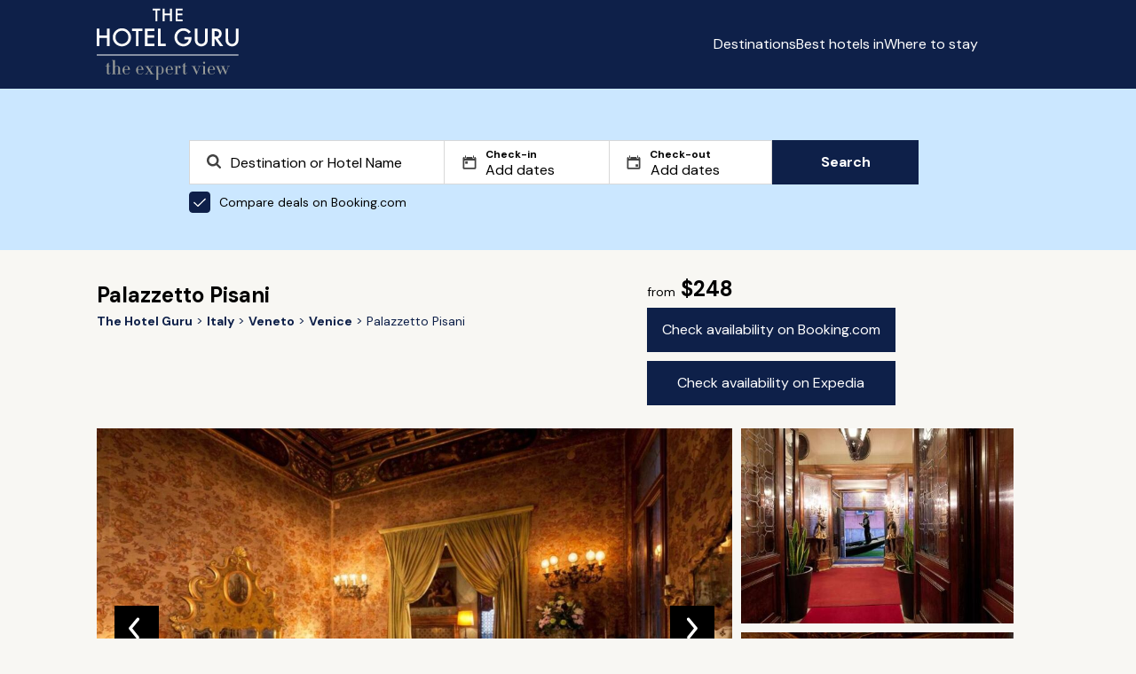

--- FILE ---
content_type: text/html; charset=utf-8
request_url: https://www.thehotelguru.com/hotel/palazzetto-pisani-venice
body_size: 20722
content:
<!DOCTYPE html>
<html lang="en">
<head>
<script async="" data-turbo-track="reload" src="https://ga.jspm.io/npm:es-module-shims@1.8.2/dist/es-module-shims.js"></script>
<script type="importmap" data-turbo-track="reload">{
  "imports": {
    "application": "/assets/application-8e9153c6e6f7b7537c6c7c0ec415c2b7469ccbb6ba5e67d6dd7e3e879913161b.js",
    "vue": "https://ga.jspm.io/npm:vue@3.5.4/dist/vue.esm-browser.prod.js",
    "@hotwired/turbo-rails": "/assets/turbo.min-3e48f1801baf343469811ff2c47889596fb8b7eb6d8fa63c4d81d0b94dc8c16d.js",
    "maplibre-gl": "https://ga.jspm.io/npm:maplibre-gl@4.7.1/dist/maplibre-gl.js",
    "chart.js": "https://ga.jspm.io/npm:chart.js@4.4.4/dist/chart.js",
    "@kurkle/color": "https://ga.jspm.io/npm:@kurkle/color@0.3.2/dist/color.esm.js",
    "litepicker": "https://ga.jspm.io/npm:litepicker@2.0.12/dist/litepicker.umd.js",
    "components/ScrollTop": "/assets/components/ScrollTop-33c62d8a1761b45c297f8bcf02f714ffcca31abbbd3d9587d554a3458e4336f8.js"
  }
}</script>
<link rel="modulepreload" href="/assets/application-8e9153c6e6f7b7537c6c7c0ec415c2b7469ccbb6ba5e67d6dd7e3e879913161b.js">
<link rel="modulepreload" href="https://ga.jspm.io/npm:vue@3.5.4/dist/vue.esm-browser.prod.js">
<link rel="modulepreload" href="/assets/turbo.min-3e48f1801baf343469811ff2c47889596fb8b7eb6d8fa63c4d81d0b94dc8c16d.js">
<link rel="modulepreload" href="https://ga.jspm.io/npm:maplibre-gl@4.7.1/dist/maplibre-gl.js">
<link rel="modulepreload" href="https://ga.jspm.io/npm:chart.js@4.4.4/dist/chart.js">
<link rel="modulepreload" href="https://ga.jspm.io/npm:@kurkle/color@0.3.2/dist/color.esm.js">
<link rel="modulepreload" href="https://ga.jspm.io/npm:litepicker@2.0.12/dist/litepicker.umd.js">
<link rel="modulepreload" href="/assets/components/ScrollTop-33c62d8a1761b45c297f8bcf02f714ffcca31abbbd3d9587d554a3458e4336f8.js">
<script type="module">import "application"</script>
<script>
(function(w,d,s,l,i){w[l]=w[l]||[];w[l].push({'gtm.start':new Date().getTime(),event:'gtm.js'});var f=d.getElementsByTagName(s)[0],j=d.createElement(s),dl=l!='dataLayer'?'&l='+l:'';j.async=true;j.src='https://www.googletagmanager.com/gtm.js?id='+i+dl;f.parentNode.insertBefore(j,f);})(window,document,'script','dataLayer','GTM-5G6K89S');
window.dataLayer = window.dataLayer || [];
window.dataLayer.push({ "tracking_id": "b5b4099ff9914a608ee41ab82d51438a" });
</script>
<meta content="text/html; charset=UTF-8" http-equiv="Content-Type">
<meta content="yes" name="mobile-web-app-capable">
<meta content="width=device-width,initial-scale=1" name="viewport">
<meta content="false" name="turbo-prefetch">
<meta name="csrf-param" content="authenticity_token" />
<meta name="csrf-token" content="K9ngahiGKOLYvsMxhB6_uyeg1mUgJPXOIkMLnqdeIqkQ3iGHzM34pga8t0f_qF-XSpK6MeV7UXq_YV9QmhCcJw" />


<link href="/favicon.png" rel="icon" type="image/png">
<link href="/favicon.svg" rel="icon" type="image/svg+xml">
<link href="/favicon.png" rel="apple-touch-icon">
<link as="style" href="https://fonts.googleapis.com/css2?family=DM+Sans:wght@400;700&amp;display=swap" onload="this.onload=null;this.rel=&#39;stylesheet&#39;" rel="preload">
<link rel="stylesheet" href="/assets/application-2d69213384f9d4be3c43ef85ecc11796346a9e4da737fafa4324542111fa3495.css" data-turbo-track="reload" />
<title id="page-title">Palazzetto Pisani, Venice Review | The Hotel Guru</title>
<meta name="description" content="Read The Hotel Guru&#39;s expert review of Palazzetto Pisani. Check pricing and availability to book. See the hotel&#39;s facilities and local activities. ">
<link rel="canonical" href="https://www.thehotelguru.com/hotel/palazzetto-pisani-venice">
<meta property="og:site_name" content="The Hotel Guru">
<script>
window.trackingProfileId = "b5b4099ff9914a608ee41ab82d51438a";
</script>
<meta name="sentry-trace" content="e1e2abaeb2de418099f1979b66836d77-b22481dbbe8d4e58-0">
<meta name="baggage" content="sentry-trace_id=e1e2abaeb2de418099f1979b66836d77,sentry-sample_rate=0.002,sentry-sample_rand=0.638545,sentry-sampled=false,sentry-environment=production,sentry-release=f2efc6cb05af5cf682bd32a636dadbbc47e47a6d,sentry-public_key=5d26ca9ba714e9374e0641a63d8bfd37">
<link href="https://www.thehotelguru.com/de-de/hotel/palazzetto-pisani-venice" hreflang="de" rel="alternate">
<link href="https://www.thehotelguru.com/hotel/palazzetto-pisani-venice" hreflang="en" rel="alternate">
<link href="https://www.thehotelguru.com/en-ca/hotel/palazzetto-pisani-venice" hreflang="en-ca" rel="alternate">
<link href="https://www.thehotelguru.com/en-gb/hotel/palazzetto-pisani-venice" hreflang="en-gb" rel="alternate">
<link href="https://www.thehotelguru.com/en-us/hotel/palazzetto-pisani-venice" hreflang="en-us" rel="alternate">
<link href="https://www.thehotelguru.com/es-es/hotel/palazzetto-pisani-venice" hreflang="es" rel="alternate">
<link href="https://www.thehotelguru.com/fr-fr/hotel/palazzetto-pisani-venice" hreflang="fr" rel="alternate">
<link href="https://www.thehotelguru.com/hotel/palazzetto-pisani-venice" hreflang="x-default" rel="alternate">
<script type="application/ld+json">
{"@context":"https://schema.org/","@type":["Organization","OnlineBusiness"],"@id":"https://www.thehotelguru.com/#org","url":"https://www.thehotelguru.com/","name":"The Hotel Guru","alternateName":"TheHotelGuru","slogan":"The expert view","description":"Founded by leading hotel critics, The Hotel Guru provides trusted expert reviews and handpicked recommendations to help travellers find the best boutique and luxury hotels across the globe.","sameAs":["https://x.com/The_Hotel_Guru","https://www.instagram.com/the_hotel_guru/","https://www.facebook.com/thehotelguru","https://www.linkedin.com/company/the-hotel-guru/","https://uk.pinterest.com/the_hotel_guru/"],"logo":{"@type":"ImageObject","url":"https://www.thehotelguru.com/images/global/logo_mobile.png"},"address":{"@type":"PostalAddress","streetAddress":"Unit LG.03 Cargo Works, 1-2 Hatfields","addressLocality":"London","addressRegion":"London","postalCode":"SE1 9PG","addressCountry":"GB"},"contactPoint":{"@type":"ContactPoint","telephone":"+44(0)203 1370694","contactType":"Customer Service","areaServed":"World Wide"}}
</script>
<script type="application/ld+json">
{"@context":"https://schema.org/","@type":"WebSite","@id":"https://www.thehotelguru.com#website","url":"https://www.thehotelguru.com","name":"The Hotel Guru","publisher":{"@id":"https://www.thehotelguru.com#org"},"inLanguage":"en-US"}
</script>
<script type="application/ld+json">
{"@context":"https://schema.org/","@type":"Hotel","name":"Palazzetto Pisani","url":"https://www.thehotelguru.com/hotel/palazzetto-pisani-venice","image":"https://www.thehotelguru.com/_images/35/c7/35c7b3c93169136e1f529779b27853e1/original.jpg","priceRange":"From $248","numberOfRooms":26,"address":{"@type":"PostalAddress","streetAddress":"San Marco 2814 ","addressLocality":"San Marco","addressRegion":"Venice, Italy","postalCode":"30124","addressCountry":"Italy"},"geo":{"@type":"GeoCoordinates","latitude":45.431601764535,"longitude":12.330443982556},"amenityFeature":[{"@type":"LocationFeatureSpecification","name":"Restaurant","value":true},{"@type":"LocationFeatureSpecification","name":"Sit-out Terrace","value":true},{"@type":"LocationFeatureSpecification","name":"Wifi","value":true},{"@type":"LocationFeatureSpecification","name":"Library","value":true},{"@type":"LocationFeatureSpecification","name":"Meeting Room","value":true},{"@type":"LocationFeatureSpecification","name":"Airport transfer","value":true},{"@type":"LocationFeatureSpecification","name":"Bar","value":true},{"@type":"LocationFeatureSpecification","name":"Family Suites","value":true},{"@type":"LocationFeatureSpecification","name":"Air conditioning","value":true},{"@type":"LocationFeatureSpecification","name":"Concierge","value":true},{"@type":"LocationFeatureSpecification","name":"Room service","value":true},{"@type":"LocationFeatureSpecification","name":"Child friendly","value":true},{"@type":"LocationFeatureSpecification","name":"Pet friendly","value":true}],"description":"","telephone":"0039 (0) 415232550","review":[{"@type":"Review","author":[{"@type":"Person","name":"Michael Osborne","url":"https://www.thehotelguru.com/the-gurus/michael-osborne","image":{"@type":"ImageObject","url":"https://www.thehotelguru.com/_images/0e/d8/0ed8db855ce08cc2d3a58c13765c4c51/original.png","width":440,"height":440}}],"reviewBody":"Tucked away down a maze of passages between San Stefano Square and the Accademia, ten minutes from St. Mark’s Square, Palazzetto Pisani comprises 26 fine and individual bedrooms spread over two buildings and, on the second floor, large, lofty and elegant rooms in which to relax or enjoy a magnificent breakfast or dinner. A private dwelling until ten years ago, the Palazzetto retains a delightfully warm, beautiful, and slightly paint-worn air that is matched by the glory of its situation. The best rooms face south onto the Grand Canal. The spacious Pisani suite on the ground floor is especially attractive. Four windows open onto the water and from the balconies, which have been known to be inundated by an excessively high tide, one can sit in the sun and gaze at boats travelling to and from St. Mark’s."}]}
</script>
<script type="application/ld+json">
{"@type":"WebPage","name":"Palazzetto Pisani","url":"https://www.thehotelguru.com/hotel/palazzetto-pisani-venice","lastReviewed":"2024-07-16","@context":"https://schema.org/"}
</script>
<script type="application/ld+json">
{"@type":"BreadcrumbList","itemListElement":[{"@type":"ListItem","position":1,"name":"The Hotel Guru","item":"https://www.thehotelguru.com/"},{"@type":"ListItem","position":2,"name":"Italy","item":"https://www.thehotelguru.com/best-hotels-in/italy"},{"@type":"ListItem","position":3,"name":"Veneto","item":"https://www.thehotelguru.com/best-hotels-in/italy/veneto"},{"@type":"ListItem","position":4,"name":"Venice","item":"https://www.thehotelguru.com/best-hotels-in/italy/venice"},{"@type":"ListItem","position":5,"name":"Palazzetto Pisani"}],"@context":"https://schema.org/"}
</script>
<script>!function(t,e){if(void 0===e[t]){e[t]=function(){e[t].clients.push(this),this._init=[Array.prototype.slice.call(arguments)]},e[t].clients=[];for(var r=function(t){return function(){return this["_"+t]=this["_"+t]||[],this["_"+t].push(Array.prototype.slice.call(arguments)),this}},n=["addRecord","set","trackEvent","trackPageview","ready"],s=0;s<n.length;s++){var i=n[s];e[t].prototype[i]=r(i)}var a=document.createElement("script");a.type="text/javascript",a.async=!0,a.src=("https:"===document.location.protocol?"https:":"http:")+"//cdn.treasuredata.com/sdk/td-1.5.1.js";var c=document.getElementsByTagName("script")[0];c.parentNode.insertBefore(a,c)}}("Treasure",this)</script>
</head>
<body>
<noscript>
<iframe height="0" src="https://www.googletagmanager.com/ns.html?id=GTM-5G6K89S" style="display:none;visibility:hidden" width="0"></iframe>
</noscript>
<header class="header" id="header">
<div class="container">
<div class="row">
<div class="col-1 hidden-sm"></div>
<div class="col-10 col-12-sm">
<div class="header-container">
<a aria-label="Return home" class="logo" href="/">
<img alt="The Hotel Guru" class="mobile" src="/assets/global/logo_mobile-4db62adba4066218c7da798e025767ec040830f8c406b26c95d61b0c02f3f9d6.png">
<img alt="The Hotel Guru" class="desktop" src="/assets/global/logo-2e2786f4ab2f6aff73a720d72223e797b6cf9a72f300e8518f342c1930afafdb.svg">
</a>
<div class="content">
<button aria-label="Toggle sidebar" class="toggle-button" id="toggle-button"></button>
<div class="menu_container">
<ul id="menu-list">
<li><a href="/destinations">Destinations</a></li>
<li><a href="/best-hotels-in">Best hotels in</a></li>
<li><a href="/where-to-stay">Where to stay</a></li>
</ul>
<div>
<div class="switch header-switch">
<button aria-label="Selected language" class="selected-language en-us" data-locale="en-us" id="selected-language"></button>
<div class="switch_content" id="switch_content">
<a aria-label="en-ca" class="en-ca" href="/en-ca/hotel/palazzetto-pisani-venice" rel="">
<span></span>
<div>Canada</div>
</a>
<a aria-label="fr-fr" class="fr-fr" href="/fr-fr/hotel/palazzetto-pisani-venice" rel="">
<span></span>
<div>France</div>
</a>
<a aria-label="de-de" class="de-de" href="/de-de/hotel/palazzetto-pisani-venice" rel="">
<span></span>
<div>Germany</div>
</a>
<a aria-label="es-es" class="es-es" href="/es-es/hotel/palazzetto-pisani-venice" rel="">
<span></span>
<div>Spain</div>
</a>
<a aria-label="en-gb" class="en-gb" href="/en-gb/hotel/palazzetto-pisani-venice" rel="">
<span></span>
<div>United Kingdom</div>
</a>
<a aria-label="en-us" class="en-us" href="/en-us/hotel/palazzetto-pisani-venice" rel="">
<span></span>
<div>United States</div>
</a>
</div>
</div>
<script>
  document.addEventListener('turbo:load', () => {
    const initLanguageSelector = (selector) => {
      const locale = "en-us";
      const button = selector.querySelector('.selected-language');
      const menu = selector.querySelector('.switch_content');
      const links = menu ? menu.querySelectorAll('a') : [];
  
      const updateActiveState = () => {
        links.forEach(link => {
          link.classList.toggle('active', link.classList.contains(locale));
        });
      };
  
      const toggleMenu = () => {
        if (menu) {
          menu.classList.toggle('show');
        }
      };
  
      const closeMenu = (event) => {
        if (menu && button && !menu.contains(event.target) && !button.contains(event.target)) {
          menu.classList.remove('show');
        }
      };
  
      if (button) {
        button.className = `selected ${locale}`;
        button.addEventListener('click', toggleMenu);
      }
  
      if (menu) {
        updateActiveState();
      }
      document.addEventListener('click', closeMenu);
    };
  
    document.querySelectorAll('.switch').forEach(initLanguageSelector);
  });
</script>

</div>
</div>
</div>
</div>
</div>
</div>
</div>
</header>
<script src="/assets/header-cda4f538bd65f6a2380dba34c9d4b9b4219ad2659f39e4fa16544c84229cde25.js"></script>

<div class="search_form_container">
<div class="container">
<div class="row">
<div class="col-2 hidden-sm col-1-md"></div>
<div class="col-8 col-12-sm col-10-md">
<div id="search-form" class="search-form"><div class="search_form">
<div class="search_form_copy">

</div>
<form action="/search" data-bcom-url="https://www.booking.com/searchresults.html?aid=2422287&amp;label=THG-comparison-pop-under-uuid-b5b4099ff9914a608ee41ab82d51438a&amp;lang=en-us&amp;ss=DESTINATION&amp;ssne=DESTINATION&amp;ssne_untouched=DESTINATION" data-query-string="" data-region="" id="search_form" method="GET">
<div class="search_spt search_spt_region">
<label class="hidden" for="locname"></label>
<input autocomplete="off" class="region" id="locname" name="locname" placeholder="Destination or Hotel Name" type="text" value="">
<label class="hidden" for="lat_lng"></label>
<input class="hidden" id="lat_lng" name="lat_lng" type="text" value="">
<label class="hidden" for="top_left_lat_lng"></label>
<input class="hidden" id="top_left_lat_lng" name="top_left_lat_lng" type="text" value="">
<label class="hidden" for="bottom_right_lat_lng"></label>
<input class="hidden" id="bottom_right_lat_lng" name="bottom_right_lat_lng" type="text" value="">
<span aria-hidden="true" class="clear-icon hidden" id="clearIcon"></span>
<div class="suggestionsBox" data-no-results="No results found" id="suggestionsBox"></div>
</div>
<div class="dates">
<div class="search_spt checkin">
<label for="checkin">
Check-in
</label>
<input autocomplete="off" class="checkin hidden" id="checkin" name="checkin" placeholder="Add dates" readonly type="text" value="">
<input autocomplete="off" class="checkin" id="friendly_checkin" placeholder="Add dates" readonly type="text" value="">
</div>
<div class="search_spt checkout">
<label for="checkout">
Check-out
</label>
<input autocomplete="off" class="checkin hidden" id="checkout" name="checkout" placeholder="Add dates" readonly type="text" value="">
<input autocomplete="off" class="checkin" id="friendly_checkout" placeholder="Add dates" readonly type="text" value="">
</div>
<div class="litepicker-container" data-locale="en-us" id="litepicker-container">
<button class="close_litepicker" id="close_litepicker"></button>
</div>
</div>
<label class="toggle" for="bcom">
<input checked class="toggle-checkbox" id="bcom" type="checkbox">
Compare deals on Booking.com
</label>
<button class="btn btn-search" id="submit1" type="submit">
Search
</button>
</form>
</div>
<script src="/assets/autocomplete-e73eb437d7f6d284c17a579eef25bf42412aee4441c7b7b16278bcf97fd25647.js"></script>
<script src="/assets/search_form-9ef6eee073f32d47e124ea910533fe3f7340b004f3d7d71e0b32d3607c6b7986.js"></script>
<script src="/assets/litepicker-38e7f46879bab63d99d6dafa742ada806d140ec9c755c0dfe0a1809ef203256b.js" type="module" defer="defer"></script>
</div><script>
  document.addEventListener("turbo:after-stream-render", function() {
    const form = document.getElementById("search_form");
  
    if (form) {
      const queryString = form.getAttribute("data-query-string");
      if (queryString) {
        const url = new URL(window.location);
        url.search = new URLSearchParams(queryString).toString();
        window.history.pushState({}, '', url);
      }
    }
  
    const searchButton = document.getElementById("submit1");
    const bcomCheckbox = document.getElementById("bcom");
  
    if (searchButton && bcomCheckbox) {
      searchButton.addEventListener("click", function () {
        if (bcomCheckbox.checked) {
          if (window.dataLayer) {
            window.dataLayer.push({
              event: 'partner_click',
              click_type: 'pop-under',
              click_target: 'Booking.com'
            });
          }
        }
      });
    }
  });
</script>

</div>
</div>
</div>
</div>
<div class="hotel_page" data-bcom_id="367422" data-ean_id="7519551">
<div class="container">
<div class="row">
<div class="col-1 hidden-sm"></div>
<div class="col-10 col-12-sm">
<div class="hotel_details">
<div class="breadcrumbs">
<h1>
Palazzetto Pisani
</h1>
<ul>
<li>
<a aria-label="Return home" href="/">
<span>The Hotel Guru</span>
</a>
</li>
<li>
<a href="/best-hotels-in/italy">
<span>Italy</span>
</a>
</li>
<li>
<a href="/best-hotels-in/italy/veneto">
<span>Veneto</span>
</a>
</li>
<li>
<a href="/best-hotels-in/italy/venice">
<span>Venice</span>
</a>
</li>
<li>
<span>Palazzetto Pisani</span>
</li>
</ul>

</div>
<div class="details">
<b>
<span>from</span>
$248
</b>
<div class="buttons">
<a class="btn" href="https://www.booking.com/searchresults.html?aid=2422287&amp;label=THG-check-availability-button-hotel-page-book-now-uuid-b5b4099ff9914a608ee41ab82d51438a&amp;lang=en-us&amp;dest_id=367422&amp;dest_type=hotel" id="hotel_page_booking_com_btn" rel="nofollow" target="_blank">
Check availability on Booking.com
</a>
<a class="btn" href="https://prf.hn/click/camref:1101l3WW66/pubref:THG-check-availability-button-hotel-page-book-now-uuid-b5b4099ff9914a608ee41ab82d51438a%09/destination:https://www.expedia.com/Hotel-Search?selected=7519551" id="hotel_page_expedia_btn" rel="nofollow" target="_blank">
Check availability on Expedia
</a>
</div>
</div>
<div class="gallery">
<div class="carousel-container">
<div class="main-carousel">
<div class="carousel-slide skeleton" style="">
<img alt="Photo of Palazzetto Pisani" loading="eager" src="https://www.thehotelguru.com/_images/35/c7/35c7b3c93169136e1f529779b27853e1/s1654x900.jpg" />
<figcaption>Suite</figcaption>
<div class="slide_number">1 / 11</div>
</div>
<div class="carousel-slide skeleton" style="display:none;">
<img alt="Hotel Entrance" loading="lazy" src="https://www.thehotelguru.com/_images/00/cc/00cc367d2162a743aea2cac8ea8e9121/s1654x900.jpg" />
<figcaption>Hotel Entrance</figcaption>
<div class="slide_number">2 / 11</div>
</div>
<div class="carousel-slide skeleton" style="display:none;">
<img alt="Double Room" loading="lazy" src="https://www.thehotelguru.com/_images/87/d6/87d6d9728077554e15381e75c8915811/s1654x900.jpg" />
<figcaption>Double Room</figcaption>
<div class="slide_number">3 / 11</div>
</div>
<div class="carousel-slide skeleton" style="display:none;">
<img alt="Suite" loading="lazy" src="https://www.thehotelguru.com/_images/91/f0/91f08a91ceafd17b700cd05fdeffed21/s1654x900.jpg" />
<figcaption>Suite</figcaption>
<div class="slide_number">4 / 11</div>
</div>
<div class="carousel-slide skeleton" style="display:none;">
<img alt="Lounge" loading="lazy" src="https://www.thehotelguru.com/_images/b2/2e/b22e18d9f154fd5463c65e6170ed9d31/s1654x900.jpg" />
<figcaption>Lounge</figcaption>
<div class="slide_number">5 / 11</div>
</div>
<div class="carousel-slide skeleton" style="display:none;">
<img alt="Terrace" loading="lazy" src="https://www.thehotelguru.com/_images/b2/44/b2440799780ecdbcd9a609ef140d1401/s1654x900.jpg" />
<figcaption>Terrace</figcaption>
<div class="slide_number">6 / 11</div>
</div>
<div class="carousel-slide skeleton" style="display:none;">
<img alt="Suite" loading="lazy" src="https://www.thehotelguru.com/_images/b8/27/b8275cdf6a42085838ae7696c8dc4301/s1654x900.jpg" />
<figcaption>Suite</figcaption>
<div class="slide_number">7 / 11</div>
</div>
<div class="carousel-slide skeleton" style="display:none;">
<img alt="Restaurant" loading="lazy" src="https://www.thehotelguru.com/_images/b9/de/b9de135896d0703f584ad09b76468171/s1654x900.jpg" />
<figcaption>Restaurant</figcaption>
<div class="slide_number">8 / 11</div>
</div>
<div class="carousel-slide skeleton" style="display:none;">
<img alt="Restaurant" loading="lazy" src="https://www.thehotelguru.com/_images/c0/24/c024d5c7a970e3e7dd7ad2a728897e71/s1654x900.jpg" />
<figcaption>Restaurant</figcaption>
<div class="slide_number">9 / 11</div>
</div>
<div class="carousel-slide skeleton" style="display:none;">
<img alt="Restaurant" loading="lazy" src="https://www.thehotelguru.com/_images/d6/d3/d6d32972cf16c6f23363deeedb16cd61/s1654x900.jpg" />
<figcaption>Restaurant</figcaption>
<div class="slide_number">10 / 11</div>
</div>
<div class="carousel-slide skeleton" style="display:none;">
<img alt="Double Room" loading="lazy" src="https://www.thehotelguru.com/_images/dc/e1/dce150ccb2ce7f202e039775dc3c7b11/s1654x900.jpg" />
<figcaption>Double Room</figcaption>
<div class="slide_number">11 / 11</div>
</div>
<button class="prev"></button>
<button class="next"></button>
</div>
<div class="preview-container">
<div class="preview-carousel skeleton">
<img alt="Hotel Entrance" class="preview-img" id="preview-img-1" loading="lazy" src="https://www.thehotelguru.com/_images/00/cc/00cc367d2162a743aea2cac8ea8e9121/s440x440.jpg">
</div>
<div class="preview-carousel skeleton">
<img alt="Suite" class="preview-img" id="preview-img-2" loading="lazy" src="https://www.thehotelguru.com/_images/35/c7/35c7b3c93169136e1f529779b27853e1/s440x440.jpg">
</div>
</div>
</div>
<script>
  document.addEventListener('turbo:load', function() {
    let slideIndex = 1;
    const slides = document.querySelectorAll('.carousel-slide');
    const totalSlides = slides.length;
  
    let touchStartX = 0;
    let touchEndX = 0;
  
    function showSlides(n) {
      if (n > totalSlides) slideIndex = 1;
      if (n < 1) slideIndex = totalSlides;
  
      slides.forEach(function(slide) {
        slide.style.display = 'none';
      });
  
      slides[slideIndex - 1].style.display = 'block';
  
      document.querySelectorAll('.slide_number').forEach(function(slideNumberElem) {
        slideNumberElem.textContent = `${slideIndex} / ${totalSlides}`;
      });
  
      updatePreviewImages(slideIndex);
    }
  
    function updatePreviewImages(index) {
      const previewImages = document.querySelectorAll('.preview-img');
  
      if (totalSlides === 2) {
        const nextIndex = (index % totalSlides); // This gives 0 for 1st slide and 1 for 2nd slide
        const prevIndex = (index - 1 + totalSlides) % totalSlides; // This gives the correct previous index
  
        previewImages[0].src = slides[nextIndex].querySelector('img').src; // Shows the next image
        previewImages[0].alt = slides[nextIndex].querySelector('figcaption') ? slides[nextIndex].querySelector('figcaption').textContent : '';
  
        previewImages[1].src = slides[prevIndex].querySelector('img').src; // Shows the previous image
        previewImages[1].alt = slides[prevIndex].querySelector('figcaption') ? slides[prevIndex].querySelector('figcaption').textContent : '';
      } else if (totalSlides > 2) {
        const firstPreviewIndex = (index % totalSlides);
        const secondPreviewIndex = (index + 1) % totalSlides;
  
        previewImages[0].src = slides[firstPreviewIndex].querySelector('img').src;
        previewImages[0].alt = slides[firstPreviewIndex].querySelector('figcaption') ? slides[firstPreviewIndex].querySelector('figcaption').textContent : '';
  
        previewImages[1].src = slides[secondPreviewIndex].querySelector('img').src;
        previewImages[1].alt = slides[secondPreviewIndex].querySelector('figcaption') ? slides[secondPreviewIndex].querySelector('figcaption').textContent : '';
      } else {
        previewImages.forEach(img => {
          img.src = '';
          img.alt = '';
        });
      }
    }
  
    function moveSlide(n) {
      slideIndex += n;
      showSlides(slideIndex);
    }
  
    function handleSwipe() {
      if (window.innerWidth < 800) {
        const carouselElement = document.querySelector('.carousel-container');
  
        carouselElement.addEventListener('touchstart', function(event) {
          touchStartX = event.touches[0].clientX;
        });
  
        carouselElement.addEventListener('touchend', function(event) {
          touchEndX = event.changedTouches[0].clientX;
          handleSwipeGesture();
        });
      }
    }
  
    function handleSwipeGesture() {
      const swipeThreshold = 50;
      if (touchEndX < touchStartX - swipeThreshold) {
        moveSlide(1);
      } else if (touchEndX > touchStartX + swipeThreshold) {
        moveSlide(-1);
      }
    }
  
    showSlides(slideIndex);
  
    document.querySelector('.prev')?.addEventListener('click', function() {
      moveSlide(-1);
    });
  
    document.querySelector('.next')?.addEventListener('click', function() {
      moveSlide(1);
    });
  
    window.addEventListener('resize', function() {
      showSlides(slideIndex);
      handleSwipe();
    });
  
    handleSwipe();
  });
</script>

</div>
</div>
<div class="strapline">
<cite>
“An exquisite jewel of a 16th century house on the Grand Canal overlooking the Accademia Bridge and Santa Maria della Salute. Stylish, richly furnished, welcoming and extremely comfortable. A stylish bar and restaurant serves local cuisine. A chic choice.”
</cite>
</div>
</div>
</div>
</div>
<div class="hotel_review">
<div class="container">
<div class="row">
<div class="col-1 hidden-sm"></div>
<div class="col-10 col-12-sm">
<h2>Hotel review</h2>
<p>
<p>Tucked away down a maze of passages between San Stefano Square and the Accademia, ten minutes from St. Mark’s Square, Palazzetto Pisani comprises 26 fine and individual bedrooms spread over two buildings and, on the second floor, large, lofty and elegant rooms in which to relax or enjoy a magnificent breakfast or dinner. A private dwelling until ten years ago, the Palazzetto retains a delightfully warm, beautiful, and slightly paint-worn air that is matched by the glory of its situation. The best rooms face south onto the Grand Canal. The spacious Pisani suite on the ground floor is especially attractive. Four windows open onto the water and from the balconies, which have been known to be inundated by an excessively high tide, one can sit in the sun and gaze at boats travelling to and from St. Mark’s.</p>
</p>
<div class="reviewer">
<img alt="Michael Osborne" loading="lazy" src="https://www.thehotelguru.com/_images/0e/d8/0ed8db855ce08cc2d3a58c13765c4c51/s250x250.jpg" />
<div>
<a href="/the-gurus/michael-osborne">
Michael Osborne
</a>
</div>
</div>
</div>
</div>
</div>
</div>

<div class="hotel_content">
<div class="container">
<div class="row">
<div class="col-1 hidden-sm"></div>
<div class="col-10 col-12-sm">
<div class="hotel_content_container">
<div class="content_block">
<h3>Recommended for</h3>
<ul class="content">
<li>
<p>Historic</p>
<ul>
<li>
<span>The building dates back to the 16th century and is decorated in period style with family portraits, antiques, and rich fabrics</span>
</li>
</ul>
</li>
<li>
<p>Local exploring</p>
<ul>
<li>
<span>Overlooking the Grand Canal and ideally located for sights across Accademia Bridge such as the Peggy Guggenheim Museum</span>
</li>
</ul>
</li>
<li>
<p>Families</p>
<ul>
<li>
<span>Executive suites have two bedrooms and sleep up to four and children under 14 stay for free</span>
</li>
</ul>
</li>
<li>
<p>Romantic Break</p>
<ul>
<li>
<span>Grand rooms with private balconies make for a romantic stay</span>
</li>
</ul>
</li>
<li>
<p>Other Activities</p>
<ul>
<li>
<span>Visit the nearby Doge&#39;s Palace, Peggy Guggenheim Collection and Cà Pesaro palace for a dose of Venetian art.</span>
</li>
</ul>
</li>
<li>
<p>Museums</p>
<ul>
<li>
<span>The Peggy Guggenheim Museum and the Gallerie dell’Accademia are within easy reach of the hotel</span>
</li>
</ul>
</li>
<li>
<p>Restaurant</p>
<ul>
<li>
<span>Venetial classics alongside innovative Italian dishes are served in the restaurant</span>
</li>
</ul>
</li>
<li>
<p>Sights nearby</p>
<ul>
<li>
<span>Take a stroll to the Accademia Bridge.</span>
</li>
</ul>
</li>
<li>
<p>Opulent</p>
</li>
<li>
<p>Full of character</p>
</li>
<li>
<p>Sit-out Terrace</p>
</li>
<li>
<p>Family Suites</p>
</li>
<li>
<p>Downtown</p>
</li>
<li>
<p>Views</p>
</li>
<li>
<p>Romantic</p>
</li>
<li>
<p>Air conditioning</p>
</li>
<li>
<p>Luxury</p>
</li>
<li>
<p>Traditional</p>
</li>
<li>
<p>Child friendly</p>
</li>
<li>
<p>Pet friendly</p>
</li>
<li>
<p>Antiques</p>
</li>
<li>
<p>Chic</p>
</li>
<li>
<p>Boutique</p>
</li>
</ul>
</div>
<div class="content_block">
<h3>Facilities</h3>
<ul class="content">
<li>
<p>Rooms</p>
<span>
26 rooms in this hotel
</span>
</li>
<li>
<p>Restaurant</p>
<span>Venetial classics alongside innovative Italian dishes are served in the restaurant</span>
</li>
<li>
<p>Sit-out Terrace</p>
</li>
<li>
<p>Wifi</p>
</li>
<li>
<p>Library</p>
</li>
<li>
<p>Meeting Room</p>
</li>
<li>
<p>Airport transfer</p>
</li>
<li>
<p>Bar</p>
</li>
<li>
<p>Family Suites</p>
</li>
<li>
<p>Air conditioning</p>
</li>
<li>
<p>Concierge</p>
</li>
<li>
<p>Room service</p>
</li>
<li>
<p>Child friendly</p>
</li>
<li>
<p>Pet friendly</p>
</li>
</ul>
</div>
<div class="content_block">
<h3>Activities</h3>
<ul class="content">
<li>
<p>Other Activities</p>
<ul>
<li>
<span>Visit the nearby Doge&#39;s Palace, Peggy Guggenheim Collection and Cà Pesaro palace for a dose of Venetian art.</span>
</li>
</ul>
</li>
<li>
<p>Museums</p>
<ul>
<li>
<span>The Peggy Guggenheim Museum and the Gallerie dell’Accademia are within easy reach of the hotel</span>
</li>
</ul>
</li>
<li>
<p>Sights nearby</p>
<ul>
<li>
<span>Take a stroll to the Accademia Bridge.</span>
</li>
</ul>
</li>
</ul>
</div>
<div class="content_block">
<h3>Map &amp; Location</h3>
<div class="map_container">
<div id="hotel-map-69393" style="width: 100%; height: 400px;"></div>

<script type="module">
  import maplibregl from "maplibre-gl";

  function wrapLng(lng) {
    return ((((lng + 180) % 360) + 360) % 360) - 180;
  }

  const longitude = wrapLng(parseFloat(12.330443982556));
  const latitude = parseFloat(45.431601764535);

  const app = {
    markers: [],
    mapInitialized: false,
    el: document.getElementById("hotel-map-69393"),
    hotels: document.querySelectorAll('.image-container-link'),
    handleScroll: function (e) {
      let scroll = e.currentTarget.pageYOffset;
      let map = this.el.getBoundingClientRect().top;
      let isShowing = this.inViewport(this.el);

      if (scroll > map && isShowing && !this.mapInitialized) {
        this.createMap();
        this.mapInitialized = true;
        window.removeEventListener("scroll", this.handleScroll.bind(this));
      }
    },
    inViewport: function (el) {
      let box = el.getBoundingClientRect();
      return (
        box.top >= 0 &&
        box.left >= 0 &&
        box.bottom <= (window.innerHeight || document.documentElement.clientHeight) &&
        Math.floor(box.right) <= (window.innerWidth || document.documentElement.clientWidth)
      );
    },
    createMap: function () {
      this.hotels = document.querySelectorAll('.image-container-link');

      const map = new maplibregl.Map({
        container: this.el.id,
        style: 'https://maps.geo.eu-west-1.amazonaws.com/maps/v0/maps/esrinav/style-descriptor?key=v1.public.[base64].ZGQzZDY2OGQtMWQxMy00ZTEwLWIyZGUtOGVjYzUzMjU3OGE4',
        center: [longitude, latitude],
        zoom: 12
      });

      map.setRenderWorldCopies(true);
      map.scrollZoom.disable();

      map.on('mouseenter', () => {
        map.scrollZoom.enable();
      });

      map.on('mouseleave', () => {
        map.scrollZoom.disable();
      });

      map.addControl(new maplibregl.NavigationControl(), 'top-left');
      map.addControl(new maplibregl.FullscreenControl(), 'top-right');
      map.addControl(new maplibregl.ScaleControl(), 'bottom-right');

      const bounds = new maplibregl.LngLatBounds();
      const coords = [];

      const mainTitle = document.querySelector('h1') ? document.querySelector('h1').textContent.trim() : 'Default Title';

      const mainImage = document.querySelector('.main-carousel .carousel-slide img')
        ? document.querySelector('.main-carousel .carousel-slide img').src
        : null;

      const breadcrumb = document.querySelector('.breadcrumbs ul');
      const items = breadcrumb.querySelectorAll('li');
      let region = '';
      let city = '';

      items.forEach((item) => {
          const span = item.querySelector('span[property="name"]');
          const position = item.querySelector('meta[property="position"]');

          if (span && position) {
              const positionValue = parseInt(position.content, 10);

              if (positionValue === 2) {
                  region = span.textContent.trim();
              } else if (positionValue === 3) {
                  city = span.textContent.trim();
              }
          }
      });

      const location = city && region ? `${city} (${region})` : '';

      const mainPopup = new maplibregl.Popup({ offset: 25 })
        .setHTML(`
          <div class="popup-content">
            ${mainImage ? `<img src="${mainImage}" alt="${mainTitle}" style="width: 100px; border-radius: 5px;">` : ''}
            <div class="details">
              <h3>${mainTitle}</h3>
              <p>${location}</>
            </div>
          </div>
        `);

      const mainMarker = new maplibregl.Marker()
        .setLngLat([longitude, latitude])
        .setPopup(mainPopup)
        .addTo(map);

      mainMarker.getElement().classList.add('main');

      // When there are no neaby hotels don't zoom in too closely and make the map useless
      if (this.hotels.length === 0) {
        const delta = 0.002;
        coords.push({ lat: latitude + delta, lng: wrapLng(longitude + delta) });
        coords.push({ lat: latitude - delta, lng: wrapLng(longitude - delta) });
      } else {
        coords.push({ lat: latitude, lng: longitude });
      }

      this.markers.push({
        id: 'main-marker',
        marker: mainMarker
      });

      this.hotels.forEach((hotel) => {
        const title = hotel.querySelector('.caption').textContent.trim();
        const lat = parseFloat(hotel.dataset.latitude);
        const lng = wrapLng(parseFloat(hotel.dataset.longitude));
        const id = hotel.id;
        const link = hotel.getAttribute('href');
        const imageSrc = hotel.querySelector('img').getAttribute('src');
        const region = hotel.dataset.region;
        const city = hotel.dataset.city;
        const location = city && region
            ? `${city} (${region})`
            : city
                ? city
                : region
                    ? region
                    : '';

        coords.push({ lat, lng });

        const popupContent = `
          <div>
            <a href="${link}" target="_blank">
              <div class="popup-content">
                <img src="${imageSrc}" alt="${title}" style="width: 100px; border-radius: 5px;">
                <div class="details">
                  <h3>${title}</h3>
                  <p>${location}</p>
                </div>
              </div>
            </a>
          </div>
        `;

        const popup = new maplibregl.Popup({ offset: 25 }).setHTML(popupContent);

        const marker = new maplibregl.Marker()
          .setLngLat([lng, lat])
          .setPopup(popup)
          .addTo(map);

        this.markers.push({
          id,
          marker
        });
      });

      if (coords.length) {
        const lngs = coords.map(c => c.lng);
        const minLng = Math.min(...lngs);
        const maxLng = Math.max(...lngs);

        const fixedCoords =
          (maxLng - minLng > 180)
            ? coords.map(c => ({ lat: c.lat, lng: c.lng < 0 ? c.lng + 360 : c.lng }))
            : coords;

        fixedCoords.forEach(c => bounds.extend([c.lng, c.lat]));
      }

      map.fitBounds(bounds, { padding: 40 });
      map.once('idle', () => map.resize());

      this.addHotelListeners();
    },
    addHotelListeners: function () {
      this.hotels.forEach((hotel) => {
        const id = hotel.id;
        const markerData = this.markers.find(marker => marker.id === id);

        if (markerData) {
          hotel.addEventListener('mouseenter', () => {
            this.addMarkerHoverClass(markerData.marker.getElement());
          });

          hotel.addEventListener('mouseleave', () => {
            this.removeMarkerHoverClass(markerData.marker.getElement());
          });
        }
      });
    },
    addMarkerHoverClass: function(markerElement) {
      markerElement.classList.add('hovered-marker');
    },

    removeMarkerHoverClass: function(markerElement) {
      markerElement.classList.remove('hovered-marker');
    },
  };

  document.addEventListener("turbo:load", function () {
    window.addEventListener("scroll", function (e) {
      app.handleScroll(e);
    });
  });
</script>

<style>
  .hovered-marker {
    z-index: 1;
  }

  .hovered-marker svg {
    transform: scale(1.2);
    transition: transform 0.3s ease;
  }

  .hovered-marker g[fill="#3FB1CE"] {
    fill: #55d6be !important;
  }

  .maplibregl-marker svg {
    transition: transform 0.3s ease;
  }

  .maplibregl-marker {
    &.main {
      svg {
        transform: scale(1.2);
        transition: transform 0.3s ease;

        g[fill="#3FB1CE"] {
          fill: #55d6be !important;
        }
      }
    }
    &:hover {
      &.main {
        svg {
          transform: scale(1.2);
          transition: transform 0.3s ease;

          g[fill="#3FB1CE"] {
            fill: #55d6be !important;
          }
        }
      }
    }
  }
</style>

</div>
</div>
</div>
</div>
</div>
</div>
</div>

<div class="reviews">
<div class="container">
<div class="row">
<div class="col-1 hidden-sm"></div>
<div class="col-10 col-12-sm">
<div class="reviews_container">
<h2>Other reviews</h2>
<div>
<div class="review first">
<h3>Palazzetto Pisani</h3>
<p>A secluded and beautifully preserved palazzo located on the Grand Canal that offers an authentic Venetian experience. The hotel is situated in sumptuous surroundings, within striking distance of all the city’s major sights, although it’s worth staying for the Grand Canal views alone.</p>
<p>
Originally published by
<a href="https://www.telegraph.co.uk/travel/destinations/europe/italy/veneto/venice/hotels/palazzetto-pisani-hotel/">The Telegraph</a>
</p>
</div>
</div>
</div>
</div>
</div>
</div>
</div>

<div class="featured_grid" id="featured_locations">
<div class="container">
<div class="row">
<div class="col-1 hidden-sm"></div>
<div class="col-10 col-12-sm">
<div class="content">
<div>
<h2>
Browse more hotels nearby
</h2>
<a class="btn" href="/best-hotels-in/italy/venice">
View all
</a>
</div>
<div class="grid">
<a id="130" title="Novecento, Venice" data-latitude="45.4322746406" data-longitude="12.3312802613" data-city=" San Marco 2683/84" data-region="Venice Guest House" class="image-container-link" href="/hotel/novecento-venice-venice"><div class="image-container">
<img loading="lazy" alt="Novecento, Venice" src="https://www.thehotelguru.com/_images/9a/c8/9ac87f47814e10555170f8c7175071e1/s440x440.jpg" />
<div class="caption">Novecento, Venice</div>
</div>
</a><a id="13093" title="DD724" data-latitude="45.430596584326" data-longitude="12.330731940419" data-city="VENICE" data-region="Venice" class="image-container-link" href="/hotel/dd724-venice"><div class="image-container">
<img loading="lazy" alt="DD724" src="https://www.thehotelguru.com/_images/ab/06/ab06591618f91cf303814494db6d4cf1/s440x440.jpg" />
<div class="caption">DD724</div>
</div>
</a><a id="123683" title="Suite 735" data-latitude="45.4305105" data-longitude="12.3296795" data-city="Venice" data-region="Italy" class="image-container-link" href="/hotel/suite-735-venice"><div class="image-container">
<img loading="lazy" alt="Suite 735" src="https://www.thehotelguru.com/_images/e4/b6/e4b63f5ad371885c42eb07f32cc4ec51/s440x440.jpg" />
<div class="caption">Suite 735</div>
</div>
</a></div>
</div>
</div>
</div>
</div>
</div>

<div class="sign_up" id="sign_up">
<div class="container">
<div class="row">
<div class="col-1 hidden-sm"></div>
<div class="col-10 col-12-sm">
<div class="content">
<div class="copy_block_container">
<h3>Sign up to our weekly newsletter</h3>
<p>
No spam. Only sweet updates about the latest hotel openings and the best places to stay.
</p>
</div>
<form action="/newsletter_signups" class="form" method="post" name="sign_form">
<input autocomplete="email" name="email" placeholder="Email" required type="email">
<button class="btn light" type="submit">
Sign up
</button>
</form>
<div class="success_message hidden" id="success_message">
<p>Thank you for signing up for our newsletter!</p>
</div>
</div>
</div>
</div>
</div>
</div>
<script>
  document.addEventListener('DOMContentLoaded', function () {
    const form = document.forms['sign_form'];
    const successMessage = document.getElementById('success_message');
  
    function showSuccessMessage() {
      form.classList.add('hidden');
      successMessage.classList.remove('hidden');
    }
  
    function trackSignupEvent(email) {
      if (window.td) {
        const trackingProfileId = window.trackingProfileId;
        window.td.trackEvent('email_sign_up', {
          locale: "en-us",
          trackingProfileID: trackingProfileId,
          value: {
            email: email
          }
        });
        window.td.set('$global', 'td_global_id', 'td_global_id');
      }
    }
  
    form.addEventListener('submit', async function (event) {
      event.preventDefault();
      const email = form.elements['email'].value;
      const url = window.location.href;
  
      fetch('/newsletter_signups', {
        method: "POST",
        headers: {
          "Content-Type": "application/json",
          "Referer": window.location.href
        },
        body: JSON.stringify({ email, url })
      })
      .then(response => {
        if (response.ok) {
          showSuccessMessage();
          trackSignupEvent(email);
          return response.json();
        }
        if (response.status === 400) throw new Error("Invalid email address.");
        if (response.status === 422) throw new Error("Unprocessable entity.");
        throw new Error("Unexpected error occurred.");
      })
      .then(data => console.log("Response data:", data))
      .catch(error => console.error('Error:', error.message));
    });
  });
</script>

<div class="sticky_banner" id="sticky_banner">
<div class="container">
<div class="row">
<div class="col-1 hidden-sm"></div>
<div class="col-10 col-12-sm">
<a class="btn" href="https://www.booking.com/searchresults.html?aid=2422287&amp;label=THG-check-availability-button-hotel-page-book-now-uuid-b5b4099ff9914a608ee41ab82d51438a&amp;lang=en-us&amp;dest_id=367422&amp;dest_type=hotel" id="sticky-banner-button" target="_blank">
Check availability on Booking.com
</a>
</div>
</div>
</div>
</div>
</div>
<div id="app">
<scroll-top class="hotel_page"></scroll-top>
</div>
<script>
  document.addEventListener("DOMContentLoaded", function() {
    const hotelId = "69393";
    const hotelTitle = "Palazzetto Pisani";
    const hotelUrl = window.location.href;
    const hotelPage = document.getElementsByClassName('hotel_page')[0];
    const expediaID = hotelPage?.dataset.expedia_id || null;
    const bcomID = hotelPage?.dataset.bcom_id || null;
    const bookingComButton = document.getElementById("hotel_page_booking_com_btn") || null;
    const expediaButton = document.getElementById("hotel_page_expedia_btn") || null;
    const lateroomsButton = document.getElementById("hotel_page_laterooms_btn") || null;
    const hotelWebsiteLink = document.getElementById("hotel_website_link") || null;
    const searchFormContainer = document.getElementsByClassName('search_form_container')[0];
    const stickyBannerButton = document.getElementById("sticky-banner-button") || null;
  
    const newHotel = {
      id: hotelId,
      title: hotelTitle,
      url: hotelUrl
    };
  
    let viewedProperties = JSON.parse(localStorage.getItem("viewedProperties") || "[]");
    const exists = viewedProperties.some(property => property.id === hotelId);
  
    if (!exists) {
      viewedProperties.unshift(newHotel);
      viewedProperties = viewedProperties.slice(0, 3);
    }
  
    localStorage.setItem("viewedProperties", JSON.stringify(viewedProperties));
  
    const banner = document.getElementById("sticky_banner");
  
    function handleScroll() {
      const scrollPosition = window.scrollY;
      const viewportHeight = window.innerWidth > 800 ? 400 : 800;
  
      if (scrollPosition > viewportHeight) {
        if (!banner.classList.contains("visible")) {
          banner.classList.add("visible");
        }
      } else {
        if (banner.classList.contains("visible")) {
          banner.classList.remove("visible");
        }
      }
    }
  
    window.addEventListener('scroll', handleScroll);
  
    const getCookie = (name) => {
      if (typeof document !== `undefined`){
          const value = `; ${document.cookie}`;
          const parts = value.split(`; ${name}=`);
          let result;
  
          if (parts.length >= 2) {
              if(name === "tracking_profile_id") {
                  result = parts.pop().split(';').shift();
                  if(result.charAt(0) === ',') {
                      result  = result.substring(1);
                  }
                  return result
              }
              return parts.pop().split(';').shift()
          } else {
              return false
          }
      }
    }
  
    function setupPartnerButton(button, supplierName) {
      if (button) {
        button.addEventListener("click", function() {
          if (window.td) {
            let url = button?.getAttribute("href");
            const trackingData = {
              trackingProfileID: window.trackingProfileId,
              locale: "en-us",
              value: {
                button_type: "check_availability",
                button_name: "check_availability",
                partner: supplierName,
                property_id: hotelId,
                destination_url : url
              }
            };
  
            if (supplierName === "booking_com" || supplierName === "expedia") {
              trackingData.value.ga4Cookie = getCookie("_ga_441Q0BCT69");
              trackingData.value.gaclient = getCookie("_ga");
  
              // send data to GTM
              if (window.dataLayer) {
                window.dataLayer.push({
                  event: 'partner_click',
                  click_type: 'button',
                  click_target: supplierName
                });
              }
            }
  
            window.td.trackEvent('click_to_partner_website', trackingData);
            window.td.set('$global', 'td_global_id', 'td_global_id');
          }
        });
      }
    }
  
    if (bookingComButton) {
      setupPartnerButton(bookingComButton, 'booking_com');
    }
  
    if (expediaButton) {
      setupPartnerButton(expediaButton, 'expedia');
    }
  
    if (lateroomsButton) {
      setupPartnerButton(lateroomsButton, 'my_luxury_hotel');
    }
  
    if (hotelWebsiteLink) {
      setupPartnerButton(hotelWebsiteLink, 'hotel_direct');
    }
  
    if (stickyBannerButton) {
      setupPartnerButton(stickyBannerButton, "booking_com")
    }
  
    if (document.referrer.includes(window.location.hostname)) {
       searchFormContainer.classList.add('disable');
    }
  
    if (window.td) {
      window.td.trackEvent('property_view', {
        trackingProfileID: window.trackingProfileId,
        locale: "en-us",
        value: {
          expedia_id: expediaID,
          bcom_id: bcomID
        }
      });
      window.td.set('$global', 'td_global_id', 'td_global_id');
    }
  });
</script>

<footer class="footer" id="footer">
<div class="container">
<div class="row">
<div class="col-1 hidden-sm"></div>
<div class="col-10 col-12-sm">
<div class="footer_content">
<a aria-label="Return home" class="logo" href="/">
<img alt="The Hotel Guru" class="mobile" src="/assets/global/logo_mobile-4db62adba4066218c7da798e025767ec040830f8c406b26c95d61b0c02f3f9d6.png">
<img alt="The Hotel Guru" class="desktop" src="/assets/global/logo_mobile-4db62adba4066218c7da798e025767ec040830f8c406b26c95d61b0c02f3f9d6.png">
</a>
<div></div>
<ul>
<li>
<b>
<a aria-label="Return home" href="/">
The Hotel Guru
</a>
</b>
</li>
<li>
<a href="/destinations">
Destinations
</a>
</li>
<li>
<a href="/best-hotels-in">
Best hotels in
</a>
</li>
<li>
<a href="/where-to-stay">
Where to stay
</a>
</li>
<li>
<a href="/the-gurus">
About us
</a>
</li>
<li>
<a href="/privacy-policy">
Privacy policy
</a>
</li>
<li>
<a href="/cookies">
Cookies
</a>
</li>
<li>
<a href="/terms">
Terms of use
</a>
</li>
<li>
<a href="/advice-and-booking/enquire">
Contact us
</a>
</li>
</ul>
<p class="copyright">
Copyright © The Hotel Guru 2026
</p>
<div class="language_selector">
<div class="switch">
<button aria-label="Selected language" class="selected-language en-us" data-locale="en-us" id="selected-language"></button>
<div class="switch_content" id="switch_content">
<a aria-label="en-ca" class="en-ca" href="/en-ca/hotel/palazzetto-pisani-venice" rel="">
<span></span>
<div>Canada</div>
</a>
<a aria-label="fr-fr" class="fr-fr" href="/fr-fr/hotel/palazzetto-pisani-venice" rel="">
<span></span>
<div>France</div>
</a>
<a aria-label="de-de" class="de-de" href="/de-de/hotel/palazzetto-pisani-venice" rel="">
<span></span>
<div>Germany</div>
</a>
<a aria-label="es-es" class="es-es" href="/es-es/hotel/palazzetto-pisani-venice" rel="">
<span></span>
<div>Spain</div>
</a>
<a aria-label="en-gb" class="en-gb" href="/en-gb/hotel/palazzetto-pisani-venice" rel="">
<span></span>
<div>United Kingdom</div>
</a>
<a aria-label="en-us" class="en-us" href="/en-us/hotel/palazzetto-pisani-venice" rel="">
<span></span>
<div>United States</div>
</a>
</div>
</div>
<script>
  document.addEventListener('turbo:load', () => {
    const initLanguageSelector = (selector) => {
      const locale = "en-us";
      const button = selector.querySelector('.selected-language');
      const menu = selector.querySelector('.switch_content');
      const links = menu ? menu.querySelectorAll('a') : [];
  
      const updateActiveState = () => {
        links.forEach(link => {
          link.classList.toggle('active', link.classList.contains(locale));
        });
      };
  
      const toggleMenu = () => {
        if (menu) {
          menu.classList.toggle('show');
        }
      };
  
      const closeMenu = (event) => {
        if (menu && button && !menu.contains(event.target) && !button.contains(event.target)) {
          menu.classList.remove('show');
        }
      };
  
      if (button) {
        button.className = `selected ${locale}`;
        button.addEventListener('click', toggleMenu);
      }
  
      if (menu) {
        updateActiveState();
      }
      document.addEventListener('click', closeMenu);
    };
  
    document.querySelectorAll('.switch').forEach(initLanguageSelector);
  });
</script>

</div>
<div class="social_bar">
<a aria-label="Follow The Hotel Guru on Twitter" class="twitter" href="https://twitter.com/The_Hotel_Guru" rel="nofollow" target="_blank">
<img alt="Twitter" src="[data-uri]">
</a>
<a aria-label="Follow The Hotel Guru on Facebook" class="fb" href="https://www.facebook.com/pages/The-Hotel-Guru/112527392107595" rel="nofollow" target="_blank">
<img alt="Facebook" src="[data-uri]">
</a>
<a aria-label="Follow The Hotel Guru on Instagram" class="instagram" href="https://www.instagram.com/the_hotel_guru/" rel="nofollow" target="_blank">
<img alt="Instagram" src="[data-uri]">
</a>
<a aria-label="Follow The Hotel Guru on Pinterest" class="pinterest" href="https://www.pinterest.co.uk/bestplacestostay/" rel="nofollow" target="_blank">
<img alt="Pinterest" src="[data-uri]">
</a>
</div>
</div>
</div>
</div>
</div>
</footer>

</body>
<script>
  window.td = window.Treasure ? new window.Treasure({
    host: 'in.treasuredata.com',
    writeKey: '6494/0c677229366728ed4ae683e9a71cd66df7161506',
    database: 'thg_events_production'
  }) : null;
  
  document.addEventListener('DOMContentLoaded', function () {
  
    function trackPageViewEvent() {
    const locale = "en-us";
      if (window.td) {
        window.td.trackEvent('pageviews', {
          trackingProfileID: window.trackingProfileId,
          locale: locale
        });
        window.td.set('$global', 'td_global_id', 'td_global_id');
      }
    }
  
    function trackPageViewLocally() {
      if(true) return;
  
      const token = document.querySelector('meta[name="csrf-token"]')?.content;
      const form = new FormData();
      form.append('authenticity_token', token);
      form.append('type', '');
      form.append('id', '');
      navigator.sendBeacon('/page-views', form);
    }
  
    trackPageViewEvent();
    trackPageViewLocally();
  
    document.addEventListener('click', function(event) {
      let clickedElement = event.target;
      if (window.td) {
        window.td.trackEvent('page_click_events', {
          trackingProfileID: window.trackingProfileId,
          value: {
            text: clickedElement.innerText || clickedElement.textContent || '',
            url: clickedElement.href || '',
            target: clickedElement.target || '',
            id: clickedElement.id || '',
            classes: clickedElement.className || '',
            element: clickedElement.tagName || '',
            page: window.location.href
          }
        });
        window.td.set('$global', 'td_global_id', 'td_global_id');
      }
    });
  
    // TODO - references to the getCookie constant could probably be replaced with this function
    function getTrackingCookie(name) {
      if (typeof document !== `undefined`){
        const value = `; ${document.cookie}`;
        const parts = value.split(`; ${name}=`);
        let result;
  
        if (parts.length >= 2) {
            if(name === "tracking_profile_id") {
                result = parts.pop().split(';').shift();
                if(result.charAt(0) === ',') {
                    result  = result.substring(1);
                }
                return result
            }
            return parts.pop().split(';').shift()
        } else {
            return false
        }
      }
    }
  
    document.addEventListener('click', function(e) {
      const link = e.target.closest('a[data-pu-bhi-url]');
      if (!link) return;
  
      const bcomUrl = link.dataset.puBhiUrl;
      if (!bcomUrl) return;
  
      e.preventDefault();
  
      try {
        const url = new URL(link.href);
        url.searchParams.append('pu_bhi', 'true');
  
        if (window.td) {
          window.td.trackEvent("click_to_partner_website", {
            trackingProfileID: window.trackingProfileId,
            locale: "en-us",
            value: {
              text: link.innerText,
              url: url.toString(),
              bcom_url: bcomUrl,
              page: window.location.href,
              ga4Cookie: getTrackingCookie("_ga_441Q0BCT69"),
              gaclient: getTrackingCookie("_ga")
            }
          });
  
          window.td.set('$global', 'td_global_id', 'td_global_id');
        }
  
        window.open(url.toString(), '_blank');
        window.open(bcomUrl, '_self');
      } catch (error) {
        console.error('Error in click handler:', error);
        if (link.target) {
          window.open(link.href, link.target);
        } else {
          window.location.href = link.href;
        }
      }
    }, true); // use capture phase to ensure we catch the event before other handlers which may break popunder
  });
</script>
</html>
